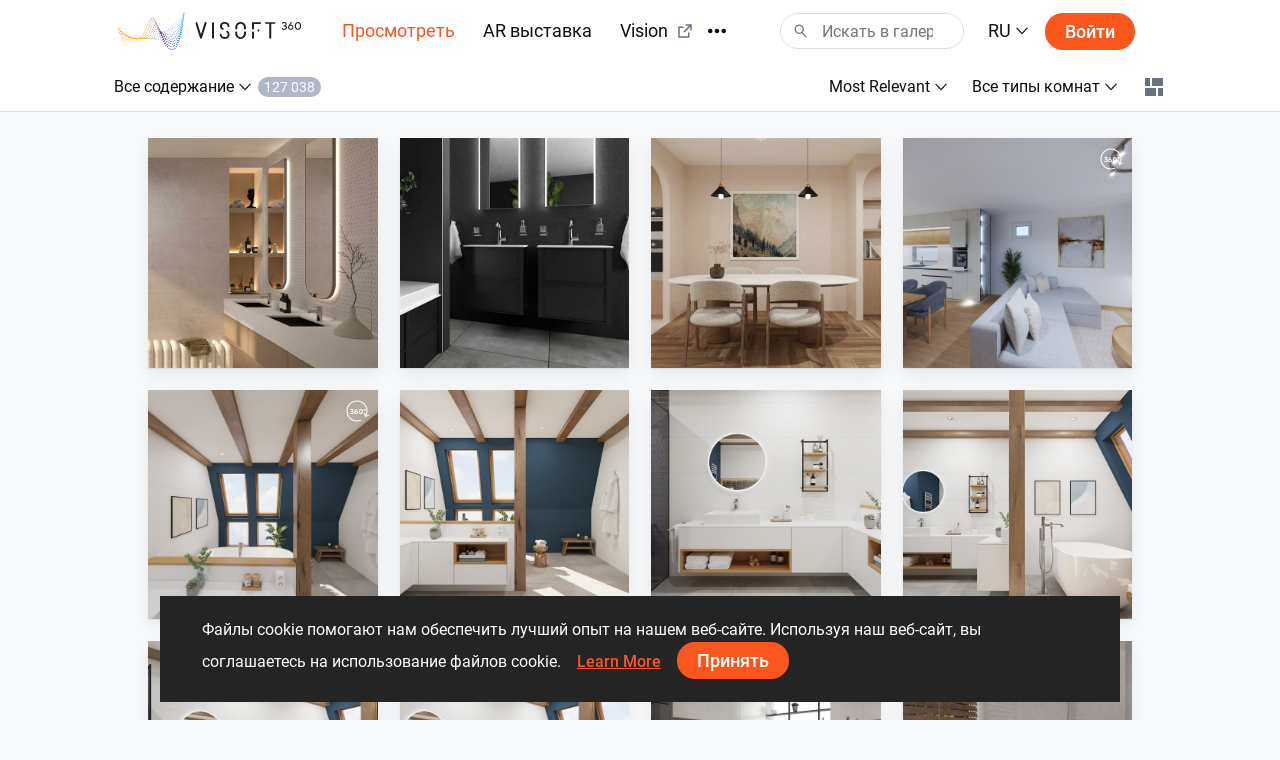

--- FILE ---
content_type: text/html; charset=utf-8
request_url: https://www.visoft360.com/ru/gallery
body_size: 47675
content:
<!DOCTYPE html>
<html lang="ru">
<head>
    <meta charset="utf-8" />
    <meta name="viewport" content="width=device-width, initial-scale=1.0">

    




    <title>Просмотреть |  ViSoft360</title>
    <link rel="apple-touch-icon" sizes="180x180" href="/Content/images/apple-touch-icon.png">
    <link rel="icon" type="image/png" sizes="32x32" href="/Content/images/favicon-32x32.png">
    <link rel="icon" type="image/png" sizes="16x16" href="/Content/images/favicon-16x16.png">



    <meta name="google-site-verification" content="DU_L_pTBAGzu2VQBQuP6KLviBcD4QpvxjuCcSK3zujM" />
    <meta name="description" content="ViSoft360 Портал представляет самые интересные интерьеры комнат, экстерьеры и идеи дизайнов от лучших дизайнеров со всего мира, используя тысячи брендов в панораме, фотографии, проекте или 3D объектах." />
    <meta name="robots" content="index, follow">
    <meta name="referrer" content="strict-origin-when-cross-origin">
    <meta http-equiv="X-UA-Compatible" content="IE=Edge">


    <meta name="msapplication-TileColor" content="#da532c">
    <meta name="theme-color" content="#ffffff">

    

    
    <link rel="stylesheet" href="https://cdn.jsdelivr.net/npm/bootstrap@4.5.3/dist/css/bootstrap.min.css" integrity="sha384-TX8t27EcRE3e/ihU7zmQxVncDAy5uIKz4rEkgIXeMed4M0jlfIDPvg6uqKI2xXr2" crossorigin="anonymous">
    <link rel="stylesheet" href="/Content/css/main.min.css?v=Nzsp82sdgiKwgcFlst9GkUCCjMpJydaUzwFlqjfQ2oI=" />

    



    <script>
        var baseUrl = "https://www.visoft360.com/";
        var isDebug = false;
        var currentLang = "ru";
        var userAuthorized = false;
        var recaptcha_v3_siteKey = "6LdJpOwUAAAAANrmm90h1rprkpFVlDf2B_8x-L5b";
        var isEmbeddedMode = false;
        var isCustomerEnvironment = false
    </script>


    <script src="/bundles/initLoader?v=YSZ4trlponHhw_2pM3Bn4dG5FSM4pa_P_NT92f0Cr-k1"></script>


</head>





<body>

    <header id="vi-header">





<div class="vi-header-wrapper">



    <div class="vi-header-container vi-l-header-container">
        <a class="vi-header-logo" href="/ru/home">
            <img src="/Content/images/logo_v-horizontal.svg" class="img-fluid d-md-block d-none" alt="ViSoft" />
            <img src="/Content/images/logo_v-symbol.svg" class="img-fluid d-sm-block d-md-none" alt="ViSoft" />
        </a>

        <div class="vi-header-nav-container">

            <div class="vi-header-nav-item vi-is-active">
                <a href="/ru/gallery?elementType=0" class="vi-header-nav-link">
                    Просмотреть
                </a>
            </div>


            <div class="vi-header-nav-item ">
                <a href="/ru/ARExhibition" class="vi-header-nav-link">
                    AR выставка
                </a>
            </div>

                <div class="vi-header-nav-item">
                    <a href="https://vision.visoft.de" class="vi-header-nav-link" target="_blank">
                        Vision
                        <div class="vi-icon vi-icon-size-18 ml-2">
                            <svg width="24" height="24" viewBox="0 0 24 24" fill="none" xmlns="http://www.w3.org/2000/svg">
<path d="M10 6V8H5V19H16V14H18V20C18 20.2652 17.8946 20.5196 17.7071 20.7071C17.5196 20.8946 17.2652 21 17 21H4C3.73478 21 3.48043 20.8946 3.29289 20.7071C3.10536 20.5196 3 20.2652 3 20V7C3 6.73478 3.10536 6.48043 3.29289 6.29289C3.48043 6.10536 3.73478 6 4 6H10ZM21 3V11H19V6.413L11.207 14.207L9.793 12.793L17.585 5H13V3H21Z" fill="#323232"/>
</svg>

                        </div>
                    </a>
                </div>

            <div class="vi-header-nav-item ">
                <a href="/ru/flow" class="vi-header-nav-link">
                    Лента новостей
                </a>
            </div>


                <div class="vi-header-nav-item ">
                    <a href="/ru/download" class="vi-header-nav-link">
                        Загрузки
                    </a>
                </div>


        </div>


        
        <div class="vi-header-overflow-menu">
            <button class="vi-btn-empty" data-toggle="dropdown">
                <div class="vi-icon vi-icon-size-18">
                    <svg width="24" height="24" viewBox="0 0 24 24" fill="none" xmlns="http://www.w3.org/2000/svg">
<g clip-path="url(#clip0)">
<path fill-rule="evenodd" clip-rule="evenodd" d="M3 15C4.65685 15 6 13.6569 6 12C6 10.3431 4.65685 9 3 9C1.34315 9 0 10.3431 0 12C0 13.6569 1.34315 15 3 15ZM12 15C13.6569 15 15 13.6569 15 12C15 10.3431 13.6569 9 12 9C10.3431 9 9 10.3431 9 12C9 13.6569 10.3431 15 12 15ZM24 12C24 13.6569 22.6569 15 21 15C19.3431 15 18 13.6569 18 12C18 10.3431 19.3431 9 21 9C22.6569 9 24 10.3431 24 12Z" fill="#323232"/>
</g>
<defs>
<clipPath id="clip0">
<rect width="24" height="24" fill="white"/>
</clipPath>
</defs>
</svg>

                </div>
            </button>
            <div class="dropdown-menu vi-dropdown-menu-arrow" aria-labelledby="dropdownMenuButton">
                <div class="vi-dropdown-menu-content-container vi-header-overflow-menu__dropdown-content">

                </div>
            </div>
        </div>


        <div class="vi-header-search-container vi-js-header-search">

            <div class="vi-search-wrapper ">
                <div class="vi-icon vi-icon-search">
                    <svg width="24" height="24" viewBox="0 0 24 24" fill="none" xmlns="http://www.w3.org/2000/svg">
<path fill-rule="evenodd" clip-rule="evenodd" d="M15 9C15 12.3137 12.3137 15 9 15C5.68629 15 3 12.3137 3 9C3 5.68629 5.68629 3 9 3C12.3137 3 15 5.68629 15 9ZM13.299 15.748C12.0573 16.5406 10.5823 17 9 17C4.58172 17 1 13.4183 1 9C1 4.58172 4.58172 1 9 1C13.4183 1 17 4.58172 17 9C17 11.1144 16.1797 13.0372 14.84 14.4676L21.7296 21.8164L20.2705 23.1843L13.299 15.748Z" fill="#323232"/>
</svg>

                </div>
                <div class="vi-icon vi-icon-close">
                    <svg width="24" height="24" viewBox="0 0 24 24" fill="none" xmlns="http://www.w3.org/2000/svg">
<path fill-rule="evenodd" clip-rule="evenodd" d="M10.5858 11.9998L4.92896 17.6566L6.34317 19.0708L12 13.414L17.657 19.071L19.0712 17.6568L13.4142 11.9998L19.0711 6.34292L17.6569 4.92871L12 10.5856L6.34331 4.92886L4.92909 6.34308L10.5858 11.9998Z" fill="#323232"/>
</svg>

                </div>
                <input class="vi-search-field" type="text" aria-label="Search" placeholder="Искать в галерее" />
            </div>


            <div class="vi-search-suggest">

                <div class="vi-suggest-loader">
                    <div class="vi-loader-eclipse"></div>
                </div>

                <div class="vi-suggest-list-view">

                </div>

                <div class="vi-suggest-list-empty">
                    <span class="vi-txt-5">
                        По вашему запросу ничего не найдено
                    </span>
                </div>
            </div>

        </div>


        <div class="vi-header-language">
            <button class="vi-btn-empty" data-toggle="dropdown">
                <span class="vi-txt-4 text-uppercase">
                    ru
                </span>
                <div class="vi-icon ml-1">
                    <svg width="24" height="24" viewBox="0 0 24 24" fill="none" xmlns="http://www.w3.org/2000/svg">
<g clip-path="url(#clip0)">
<path fill-rule="evenodd" clip-rule="evenodd" d="M2 7.31991L3.52575 6L12 15.0506L20.4742 6L22 7.31991L12 18L2 7.31991Z" fill="#323232"/>
</g>
<defs>
<clipPath id="clip0">
<rect width="24" height="24" fill="white" transform="translate(24) rotate(90)"/>
</clipPath>
</defs>
</svg>

                </div>
            </button>
            <div class="dropdown-menu vi-dropdown-menu-arrow" aria-labelledby="dropdownMenuButton">
                <div class="vi-dropdown-menu-content-container">
                        <a class="dropdown-item" href="/ru/home/SetCulture/bg-BG?currentLang=ru&amp;returnUrl=https%3A%2F%2Fwww.visoft360.com%2Fru%2Fgallery">
                            <span class="vi-txt-5">
                                Български
                            </span>
                        </a>
                        <a class="dropdown-item" href="/ru/home/SetCulture/ca-ES?currentLang=ru&amp;returnUrl=https%3A%2F%2Fwww.visoft360.com%2Fru%2Fgallery">
                            <span class="vi-txt-5">
                                Catal&#224;
                            </span>
                        </a>
                        <a class="dropdown-item" href="/ru/home/SetCulture/cs-CZ?currentLang=ru&amp;returnUrl=https%3A%2F%2Fwww.visoft360.com%2Fru%2Fgallery">
                            <span class="vi-txt-5">
                                Čeština
                            </span>
                        </a>
                        <a class="dropdown-item" href="/ru/home/SetCulture/de-DE?currentLang=ru&amp;returnUrl=https%3A%2F%2Fwww.visoft360.com%2Fru%2Fgallery">
                            <span class="vi-txt-5">
                                Deutsch
                            </span>
                        </a>
                        <a class="dropdown-item" href="/ru/home/SetCulture/en-GB?currentLang=ru&amp;returnUrl=https%3A%2F%2Fwww.visoft360.com%2Fru%2Fgallery">
                            <span class="vi-txt-5">
                                English
                            </span>
                        </a>
                        <a class="dropdown-item" href="/ru/home/SetCulture/es-ES?currentLang=ru&amp;returnUrl=https%3A%2F%2Fwww.visoft360.com%2Fru%2Fgallery">
                            <span class="vi-txt-5">
                                Espa&#241;ol
                            </span>
                        </a>
                        <a class="dropdown-item" href="/ru/home/SetCulture/fr-FR?currentLang=ru&amp;returnUrl=https%3A%2F%2Fwww.visoft360.com%2Fru%2Fgallery">
                            <span class="vi-txt-5">
                                Fran&#231;ais
                            </span>
                        </a>
                        <a class="dropdown-item" href="/ru/home/SetCulture/hr-HR?currentLang=ru&amp;returnUrl=https%3A%2F%2Fwww.visoft360.com%2Fru%2Fgallery">
                            <span class="vi-txt-5">
                                Hrvatski
                            </span>
                        </a>
                        <a class="dropdown-item" href="/ru/home/SetCulture/hu-HU?currentLang=ru&amp;returnUrl=https%3A%2F%2Fwww.visoft360.com%2Fru%2Fgallery">
                            <span class="vi-txt-5">
                                Magyar
                            </span>
                        </a>
                        <a class="dropdown-item" href="/ru/home/SetCulture/it-IT?currentLang=ru&amp;returnUrl=https%3A%2F%2Fwww.visoft360.com%2Fru%2Fgallery">
                            <span class="vi-txt-5">
                                Italiano
                            </span>
                        </a>
                        <a class="dropdown-item" href="/ru/home/SetCulture/nl-NL?currentLang=ru&amp;returnUrl=https%3A%2F%2Fwww.visoft360.com%2Fru%2Fgallery">
                            <span class="vi-txt-5">
                                Nederlands
                            </span>
                        </a>
                        <a class="dropdown-item" href="/ru/home/SetCulture/pl-PL?currentLang=ru&amp;returnUrl=https%3A%2F%2Fwww.visoft360.com%2Fru%2Fgallery">
                            <span class="vi-txt-5">
                                Polski
                            </span>
                        </a>
                        <a class="dropdown-item" href="/ru/home/SetCulture/pt-PT?currentLang=ru&amp;returnUrl=https%3A%2F%2Fwww.visoft360.com%2Fru%2Fgallery">
                            <span class="vi-txt-5">
                                Portugu&#234;s
                            </span>
                        </a>
                        <a class="dropdown-item" href="/ru/home/SetCulture/ro-RO?currentLang=ru&amp;returnUrl=https%3A%2F%2Fwww.visoft360.com%2Fru%2Fgallery">
                            <span class="vi-txt-5">
                                Rom&#226;nă
                            </span>
                        </a>
                        <a class="dropdown-item" href="/ru/home/SetCulture/ru-RU?currentLang=ru&amp;returnUrl=https%3A%2F%2Fwww.visoft360.com%2Fru%2Fgallery">
                            <span class="vi-txt-5">
                                Русский
                            </span>
                        </a>
                        <a class="dropdown-item" href="/ru/home/SetCulture/sk-SK?currentLang=ru&amp;returnUrl=https%3A%2F%2Fwww.visoft360.com%2Fru%2Fgallery">
                            <span class="vi-txt-5">
                                Slovenčina
                            </span>
                        </a>
                        <a class="dropdown-item" href="/ru/home/SetCulture/sl-SI?currentLang=ru&amp;returnUrl=https%3A%2F%2Fwww.visoft360.com%2Fru%2Fgallery">
                            <span class="vi-txt-5">
                                Slovenščina
                            </span>
                        </a>
                        <a class="dropdown-item" href="/ru/home/SetCulture/sr-Latn-RS?currentLang=ru&amp;returnUrl=https%3A%2F%2Fwww.visoft360.com%2Fru%2Fgallery">
                            <span class="vi-txt-5">
                                Српски
                            </span>
                        </a>
                        <a class="dropdown-item" href="/ru/home/SetCulture/tr-TR?currentLang=ru&amp;returnUrl=https%3A%2F%2Fwww.visoft360.com%2Fru%2Fgallery">
                            <span class="vi-txt-5">
                                T&#252;rk&#231;e
                            </span>
                        </a>
                        <a class="dropdown-item" href="/ru/home/SetCulture/uk-UA?currentLang=ru&amp;returnUrl=https%3A%2F%2Fwww.visoft360.com%2Fru%2Fgallery">
                            <span class="vi-txt-5">
                                Українська
                            </span>
                        </a>
                </div>
            </div>
        </div>

        <div class="vi-header-search-trigger vi-js-search-trigger">
            <div class="vi-icon vi-icon-search">
                <svg width="24" height="24" viewBox="0 0 24 24" fill="none" xmlns="http://www.w3.org/2000/svg">
<path fill-rule="evenodd" clip-rule="evenodd" d="M15 9C15 12.3137 12.3137 15 9 15C5.68629 15 3 12.3137 3 9C3 5.68629 5.68629 3 9 3C12.3137 3 15 5.68629 15 9ZM13.299 15.748C12.0573 16.5406 10.5823 17 9 17C4.58172 17 1 13.4183 1 9C1 4.58172 4.58172 1 9 1C13.4183 1 17 4.58172 17 9C17 11.1144 16.1797 13.0372 14.84 14.4676L21.7296 21.8164L20.2705 23.1843L13.299 15.748Z" fill="#323232"/>
</svg>

            </div>
            <div class="vi-icon vi-icon-close">
                <svg width="24" height="24" viewBox="0 0 24 24" fill="none" xmlns="http://www.w3.org/2000/svg">
<path fill-rule="evenodd" clip-rule="evenodd" d="M10.5858 11.9998L4.92896 17.6566L6.34317 19.0708L12 13.414L17.657 19.071L19.0712 17.6568L13.4142 11.9998L19.0711 6.34292L17.6569 4.92871L12 10.5856L6.34331 4.92886L4.92909 6.34308L10.5858 11.9998Z" fill="#323232"/>
</svg>

            </div>
        </div>

            <div class="vi-header-sign-in">
                <a href="/ru/Account/Login?returnUrl=%2Fru%2Fgallery" class="vi-btn-primary text-capitalize">Войти</a>
            </div>

        <div class="vi-side-menu-toggle">
            <div class="vi-icon vi-icon-menu">
                <svg width="24" height="24" viewBox="0 0 24 24" fill="none" xmlns="http://www.w3.org/2000/svg">
<path fill-rule="evenodd" clip-rule="evenodd" d="M24 4H0V2H24V4ZM24 13H0V11H24V13ZM0 22H24V20H0V22Z" fill="#323232"/>
</svg>

            </div>
        </div>
    </div>

</div>


<div class="vi-side-menu">





<section class="vi-side-menu-container vi-scrollbar-invisible  ">

    <div class="vi-side-menu-header">
        <img src="/Content/images/logo_v_text.png" />
        <div class="vi-side-menu-close">
            <div class="vi-icon vi-icon-close">
                <svg width="24" height="24" viewBox="0 0 24 24" fill="none" xmlns="http://www.w3.org/2000/svg">
<path fill-rule="evenodd" clip-rule="evenodd" d="M10.5858 11.9998L4.92896 17.6566L6.34317 19.0708L12 13.414L17.657 19.071L19.0712 17.6568L13.4142 11.9998L19.0711 6.34292L17.6569 4.92871L12 10.5856L6.34331 4.92886L4.92909 6.34308L10.5858 11.9998Z" fill="#323232"/>
</svg>

            </div>
        </div>
    </div>

    <nav class="vi-side-menu-nav">

        <ul>
            <li class="vi-side-menu-item">
                <a class="vi-side-menu-item-link" href="/ru/gallery?elementType=0">
                    Просмотреть
                </a>
            </li>

                <li class="vi-side-menu-item">
                    <a class="vi-side-menu-item-link" href="https://vision.visoft.de" target="_blank">
                        Vision
                    </a>
                </li>

            <li class="vi-side-menu-item">
                <a class="vi-side-menu-item-link" href="/ru/ARExhibition">
                    AR выставка
                </a>
                    </li>

                    <li class="vi-side-menu-item">
                        <a class="vi-side-menu-item-link" href="/ru/flow">
                            Лента новостей
                        </a>
                    </li>

                        <li class="vi-side-menu-item">
                            <a class="vi-side-menu-item-link" href="/ru/download">
                                Загрузки
                            </a>
                        </li>

                </ul>

        <div class="vi-side-menu-language">
            <select class="vi-form-control">

                        <option value="bg-BG" data-href="/ru/home/SetCulture/bg-BG?currentLang=ru&amp;returnUrl=%2Fru%2Fgallery">Български</option>
                        <option value="ca-ES" data-href="/ru/home/SetCulture/ca-ES?currentLang=ru&amp;returnUrl=%2Fru%2Fgallery">Catal&#224;</option>
                        <option value="cs-CZ" data-href="/ru/home/SetCulture/cs-CZ?currentLang=ru&amp;returnUrl=%2Fru%2Fgallery">Čeština</option>
                        <option value="de-DE" data-href="/ru/home/SetCulture/de-DE?currentLang=ru&amp;returnUrl=%2Fru%2Fgallery">Deutsch</option>
                        <option value="en-GB" data-href="/ru/home/SetCulture/en-GB?currentLang=ru&amp;returnUrl=%2Fru%2Fgallery">English</option>
                        <option value="es-ES" data-href="/ru/home/SetCulture/es-ES?currentLang=ru&amp;returnUrl=%2Fru%2Fgallery">Espa&#241;ol</option>
                        <option value="fr-FR" data-href="/ru/home/SetCulture/fr-FR?currentLang=ru&amp;returnUrl=%2Fru%2Fgallery">Fran&#231;ais</option>
                        <option value="hr-HR" data-href="/ru/home/SetCulture/hr-HR?currentLang=ru&amp;returnUrl=%2Fru%2Fgallery">Hrvatski</option>
                        <option value="hu-HU" data-href="/ru/home/SetCulture/hu-HU?currentLang=ru&amp;returnUrl=%2Fru%2Fgallery">Magyar</option>
                        <option value="it-IT" data-href="/ru/home/SetCulture/it-IT?currentLang=ru&amp;returnUrl=%2Fru%2Fgallery">Italiano</option>
                        <option value="nl-NL" data-href="/ru/home/SetCulture/nl-NL?currentLang=ru&amp;returnUrl=%2Fru%2Fgallery">Nederlands</option>
                        <option value="pl-PL" data-href="/ru/home/SetCulture/pl-PL?currentLang=ru&amp;returnUrl=%2Fru%2Fgallery">Polski</option>
                        <option value="pt-PT" data-href="/ru/home/SetCulture/pt-PT?currentLang=ru&amp;returnUrl=%2Fru%2Fgallery">Portugu&#234;s</option>
                        <option value="ro-RO" data-href="/ru/home/SetCulture/ro-RO?currentLang=ru&amp;returnUrl=%2Fru%2Fgallery">Rom&#226;nă</option>
                        <option value="ru-RU" selected="selected" data-href="/ru/home/SetCulture/ru-RU?currentLang=ru&amp;returnUrl=%2Fru%2Fgallery">Русский</option>
                        <option value="sk-SK" data-href="/ru/home/SetCulture/sk-SK?currentLang=ru&amp;returnUrl=%2Fru%2Fgallery">Slovenčina</option>
                        <option value="sl-SI" data-href="/ru/home/SetCulture/sl-SI?currentLang=ru&amp;returnUrl=%2Fru%2Fgallery">Slovenščina</option>
                        <option value="sr-Latn-RS" data-href="/ru/home/SetCulture/sr-Latn-RS?currentLang=ru&amp;returnUrl=%2Fru%2Fgallery">Српски</option>
                        <option value="tr-TR" data-href="/ru/home/SetCulture/tr-TR?currentLang=ru&amp;returnUrl=%2Fru%2Fgallery">T&#252;rk&#231;e</option>
                        <option value="uk-UA" data-href="/ru/home/SetCulture/uk-UA?currentLang=ru&amp;returnUrl=%2Fru%2Fgallery">Українська</option>

            </select>
        </div>

        <section class="vi-side-menu-auth-container">
            <div class="vi-main-menu-sign-in text-capitalize">
                <a href="/ru/Account/Login?returnUrl=%2Fru%2Fgallery" class="vi-btn-primary w-100">Войти</a>
            </div>
        </section>

        <div class="vi-side-menu-logo">
            <img src="/Content/images/logo_v-vertical.svg" alt="ViSoft360Crown" />
        </div>
    </nav>
</section>


</div>


<div class="vi-header-search-overlay"></div>


<div class="vi-header-enabled"></div>










    </header>


    










<div class="vi-side-filter-menu">

    <section class="vi-side-menu-container vi-scrollbar-invisible  ">

        <div class="vi-side-menu-header">
            <div class="vi-txt-5 vi-txt-weight-500 text-uppercase">фильтры</div>
            <div class="vi-side-menu-close">
                <div class="vi-icon">
                    <svg width="24" height="24" viewBox="0 0 24 24" fill="none" xmlns="http://www.w3.org/2000/svg">
<path fill-rule="evenodd" clip-rule="evenodd" d="M10.5858 11.9998L4.92896 17.6566L6.34317 19.0708L12 13.414L17.657 19.071L19.0712 17.6568L13.4142 11.9998L19.0711 6.34292L17.6569 4.92871L12 10.5856L6.34331 4.92886L4.92909 6.34308L10.5858 11.9998Z" fill="#323232"/>
</svg>

                </div>
            </div>
        </div>


        <nav class="vi-side-menu-nav">

            <ul>
                <li class="vi-side-menu-item" data-filter-type="sortBy" >
                    <div class="vi-side-menu-item-link" data-toggle="collapse" data-target=".vi-js-gallery-sortBy">
                        <span class="vi-filter-text">
Most Relevant                        </span>
                        <div class="vi-icon">
                            <svg width="24" height="24" viewBox="0 0 24 24" fill="none" xmlns="http://www.w3.org/2000/svg">
<g clip-path="url(#clip0)">
<path fill-rule="evenodd" clip-rule="evenodd" d="M2 7.31991L3.52575 6L12 15.0506L20.4742 6L22 7.31991L12 18L2 7.31991Z" fill="#323232"/>
</g>
<defs>
<clipPath id="clip0">
<rect width="24" height="24" fill="white" transform="translate(24) rotate(90)"/>
</clipPath>
</defs>
</svg>

                        </div>
                    </div>
                    <div class="collapse vi-js-gallery-sortBy">
                        <ul>

                                <li class="vi-side-menu-subitem vi-filter-item vi-js-filter-selected" data-filter-val="110">Most Relevant</li>
                                <li class="vi-side-menu-subitem vi-filter-item " data-filter-val="70">Рекомендуемые</li>
                                <li class="vi-side-menu-subitem vi-filter-item " data-filter-val="10">Самое популярное</li>
                                <li class="vi-side-menu-subitem vi-filter-item " data-filter-val="50">Самое обсуждаемое</li>
                                <li class="vi-side-menu-subitem vi-filter-item " data-filter-val="40">Самое просматриваемое</li>
                                <li class="vi-side-menu-subitem vi-filter-item " data-filter-val="20">Самое новое</li>
                        </ul>
                    </div>
                </li>
                <li class="vi-side-menu-item" data-filter-type="roomType">
                    <div class="vi-side-menu-item-link" data-toggle="collapse" data-target=".vi-js-gallery-roomType">
                        <span class="vi-filter-text">
                            Все типы комнат
                        </span>
                        <div class="vi-icon">
                            <svg width="24" height="24" viewBox="0 0 24 24" fill="none" xmlns="http://www.w3.org/2000/svg">
<g clip-path="url(#clip0)">
<path fill-rule="evenodd" clip-rule="evenodd" d="M2 7.31991L3.52575 6L12 15.0506L20.4742 6L22 7.31991L12 18L2 7.31991Z" fill="#323232"/>
</g>
<defs>
<clipPath id="clip0">
<rect width="24" height="24" fill="white" transform="translate(24) rotate(90)"/>
</clipPath>
</defs>
</svg>

                        </div>
                    </div>
                    <div class="collapse vi-js-gallery-roomType">
                        <ul>
                                <li class="vi-side-menu-subitem vi-filter-item vi-js-filter-selected" data-filter-val="0">Все типы комнат</li>
                                <li class="vi-side-menu-subitem vi-filter-item " data-filter-val="10">Ванная</li>
                                <li class="vi-side-menu-subitem vi-filter-item " data-filter-val="20">Гостиная</li>
                                <li class="vi-side-menu-subitem vi-filter-item " data-filter-val="30">Кухня</li>
                                <li class="vi-side-menu-subitem vi-filter-item " data-filter-val="40">Бассейн</li>
                                <li class="vi-side-menu-subitem vi-filter-item " data-filter-val="50">Общественная зона</li>
                                <li class="vi-side-menu-subitem vi-filter-item " data-filter-val="60">Вид снаружи</li>
                        </ul>
                    </div>
                </li>
            </ul>

            <div class="vi-side-menu-logo">
                    <img src="/Content/images/logo_v-symbol.svg" class="img-fluid" alt="ViSoft360Crown" />
            </div>
        </nav>

    </section>

</div>



<div class="vi-gallery-header-region">

    <div class="vi-nav-container vi-l-header-container">

        <input type="hidden" class="vi-filter__customerId" />
        <input type="hidden" class="vi-filter__ARFilter" />
        <input type="hidden" class="vi-filter__searchText" />



        <div class="vi-gallery__menu" data-filter-type="elementType">
            <button class="vi-btn-empty vi-txt-5" data-toggle="dropdown">
                <span class="vi-filter-text">
                    Все содержание
                </span>
                <div class="vi-icon">
                    <svg width="24" height="24" viewBox="0 0 24 24" fill="none" xmlns="http://www.w3.org/2000/svg">
<g clip-path="url(#clip0)">
<path fill-rule="evenodd" clip-rule="evenodd" d="M2 7.31991L3.52575 6L12 15.0506L20.4742 6L22 7.31991L12 18L2 7.31991Z" fill="#323232"/>
</g>
<defs>
<clipPath id="clip0">
<rect width="24" height="24" fill="white" transform="translate(24) rotate(90)"/>
</clipPath>
</defs>
</svg>

                </div>
                <div class="vi-amount-label"></div>
            </button>
            <div class="dropdown-menu vi-dropdown-menu-arrow" aria-labelledby="dropdownMenuButton">
                    <span class="dropdown-item vi-filter-item vi-js-filter-selected" data-filter-val="0">
                        <span class=" vi-txt-5">Все содержание</span>
                    </span>
                    <span class="dropdown-item vi-filter-item " data-filter-val="10">
                        <span class=" vi-txt-5">Панорама</span>
                    </span>
                    <span class="dropdown-item vi-filter-item " data-filter-val="20">
                        <span class=" vi-txt-5">Изображение</span>
                    </span>
                    <span class="dropdown-item vi-filter-item " data-filter-val="30">
                        <span class=" vi-txt-5">Проект  ViSoft</span>
                    </span>
                    <span class="dropdown-item vi-filter-item " data-filter-val="70">
                        <span class=" vi-txt-5">Проект ViPlan</span>
                    </span>
                    <span class="dropdown-item vi-filter-item " data-filter-val="80">
                        <span class=" vi-txt-5">Видео</span>
                    </span>
                    <span class="dropdown-item vi-filter-item " data-filter-val="90">
                        <span class=" vi-txt-5">3D-проект</span>
                    </span>
                    <span class="dropdown-item vi-filter-item " data-filter-val="91">
                        <span class=" vi-txt-5">AR Опыт</span>
                    </span>

                <div class="dropdown-divider"></div>
                <a class="dropdown-item vi-js-gallery__elementTypeFilter-item" href='/ru/models3d'>
                    <span class="vi-txt-5">3D объекты</span>
                </a>

            </div>

        </div>


        <div class="vi-gallery__mobile-menu" data-filter-type="elementType">
            <button class="vi-btn-empty vi-txt-5" data-toggle="collapse" data-target=".vi-gallery__mobile-menu-wrapper" aria-expanded="false">
                <span class="vi-filter-text">
                    Все содержание
                </span>
                <div class="vi-icon">
                    <svg width="24" height="24" viewBox="0 0 24 24" fill="none" xmlns="http://www.w3.org/2000/svg">
<g clip-path="url(#clip0)">
<path fill-rule="evenodd" clip-rule="evenodd" d="M2 7.31991L3.52575 6L12 15.0506L20.4742 6L22 7.31991L12 18L2 7.31991Z" fill="#323232"/>
</g>
<defs>
<clipPath id="clip0">
<rect width="24" height="24" fill="white" transform="translate(24) rotate(90)"/>
</clipPath>
</defs>
</svg>

                </div>
                <div class="vi-amount-label"></div>
            </button>

            <div class="vi-gallery__mobile-menu-wrapper collapse">

                <div class="vi-gallery__mobile-menu-container vi-overflow-x-scroll">

                        <div class="vi-gallery__mobile-menu-item vi-filter-item vi-js-filter-selected" data-filter-val="0">
                            <span class="vi-txt-5">
                                Все содержание
                            </span>
                        </div>
                        <div class="vi-gallery__mobile-menu-item vi-filter-item " data-filter-val="10">
                            <span class="vi-txt-5">
                                Панорама
                            </span>
                        </div>
                        <div class="vi-gallery__mobile-menu-item vi-filter-item " data-filter-val="20">
                            <span class="vi-txt-5">
                                Изображение
                            </span>
                        </div>
                        <div class="vi-gallery__mobile-menu-item vi-filter-item " data-filter-val="30">
                            <span class="vi-txt-5">
                                Проект  ViSoft
                            </span>
                        </div>
                        <div class="vi-gallery__mobile-menu-item vi-filter-item " data-filter-val="70">
                            <span class="vi-txt-5">
                                Проект ViPlan
                            </span>
                        </div>
                        <div class="vi-gallery__mobile-menu-item vi-filter-item " data-filter-val="80">
                            <span class="vi-txt-5">
                                Видео
                            </span>
                        </div>
                        <div class="vi-gallery__mobile-menu-item vi-filter-item " data-filter-val="90">
                            <span class="vi-txt-5">
                                3D-проект
                            </span>
                        </div>
                        <div class="vi-gallery__mobile-menu-item vi-filter-item " data-filter-val="91">
                            <span class="vi-txt-5">
                                AR Опыт
                            </span>
                        </div>

                    <a class="vi-gallery__mobile-menu-item" href='/ru/models3d'>
                        <span class="vi-txt-5">
                            3D объекты
                        </span>
                    </a>
                </div>
            </div>
        </div>



        <div class="vi-gallery__options-menu-mobile vi-txt-5 ">
            <span class="vi-text-first-capitalize">
                фильтры
            </span>
            <div class="vi-icon ml-1">
                <svg width="24" height="24" viewBox="0 0 24 24" fill="none" xmlns="http://www.w3.org/2000/svg">
<path fill-rule="evenodd" clip-rule="evenodd" d="M22 7H2V5H22V7ZM19 13H5V11H19V13ZM8 19H16V17H8V19Z" fill="#323232"/>
</svg>

            </div>
        </div>

        <div class="vi-gallery__options-menu">
                <div class="vi-gallery__options-menu-item" data-filter-type="sortBy">
                    <button class="vi-btn-empty vi-txt-5" data-toggle="dropdown">
                        <span class="vi-filter-text">
Most Relevant                        </span>
                        <div class="vi-icon">
                            <svg width="24" height="24" viewBox="0 0 24 24" fill="none" xmlns="http://www.w3.org/2000/svg">
<g clip-path="url(#clip0)">
<path fill-rule="evenodd" clip-rule="evenodd" d="M2 7.31991L3.52575 6L12 15.0506L20.4742 6L22 7.31991L12 18L2 7.31991Z" fill="#323232"/>
</g>
<defs>
<clipPath id="clip0">
<rect width="24" height="24" fill="white" transform="translate(24) rotate(90)"/>
</clipPath>
</defs>
</svg>

                        </div>
                    </button>
                    <div class="dropdown-menu vi-dropdown-menu-arrow" aria-labelledby="dropdownMenuButton">

                            <span class="dropdown-item vi-filter-item vi-js-filter-selected" data-filter-val="110">
                                <span class="vi-txt-5">Most Relevant</span>
                            </span>
                            <span class="dropdown-item vi-filter-item " data-filter-val="70">
                                <span class="vi-txt-5">Рекомендуемые</span>
                            </span>
                            <span class="dropdown-item vi-filter-item " data-filter-val="10">
                                <span class="vi-txt-5">Самое популярное</span>
                            </span>
                            <span class="dropdown-item vi-filter-item " data-filter-val="50">
                                <span class="vi-txt-5">Самое обсуждаемое</span>
                            </span>
                            <span class="dropdown-item vi-filter-item " data-filter-val="40">
                                <span class="vi-txt-5">Самое просматриваемое</span>
                            </span>
                            <span class="dropdown-item vi-filter-item " data-filter-val="20">
                                <span class="vi-txt-5">Самое новое</span>
                            </span>
                    </div>
                </div>

                <div class="vi-gallery__options-menu-item" data-filter-type="roomType">
                    <button class="vi-btn-empty vi-txt-5" data-toggle="dropdown">
                        <span class="vi-filter-text">
                            Все типы комнат
                        </span>
                        <div class="vi-icon">
                            <svg width="24" height="24" viewBox="0 0 24 24" fill="none" xmlns="http://www.w3.org/2000/svg">
<g clip-path="url(#clip0)">
<path fill-rule="evenodd" clip-rule="evenodd" d="M2 7.31991L3.52575 6L12 15.0506L20.4742 6L22 7.31991L12 18L2 7.31991Z" fill="#323232"/>
</g>
<defs>
<clipPath id="clip0">
<rect width="24" height="24" fill="white" transform="translate(24) rotate(90)"/>
</clipPath>
</defs>
</svg>

                        </div>
                    </button>
                    <div class="dropdown-menu vi-dropdown-menu-arrow" aria-labelledby="dropdownMenuButton">

                            <span class="dropdown-item vi-filter-item vi-js-filter-selected" data-filter-val="0">
                                <span class=" vi-txt-5">Все типы комнат</span>
                            </span>
                            <span class="dropdown-item vi-filter-item " data-filter-val="10">
                                <span class=" vi-txt-5">Ванная</span>
                            </span>
                            <span class="dropdown-item vi-filter-item " data-filter-val="20">
                                <span class=" vi-txt-5">Гостиная</span>
                            </span>
                            <span class="dropdown-item vi-filter-item " data-filter-val="30">
                                <span class=" vi-txt-5">Кухня</span>
                            </span>
                            <span class="dropdown-item vi-filter-item " data-filter-val="40">
                                <span class=" vi-txt-5">Бассейн</span>
                            </span>
                            <span class="dropdown-item vi-filter-item " data-filter-val="50">
                                <span class=" vi-txt-5">Общественная зона</span>
                            </span>
                            <span class="dropdown-item vi-filter-item " data-filter-val="60">
                                <span class=" vi-txt-5">Вид снаружи</span>
                            </span>
                    </div>
                </div>

        </div>

            <span class="vi-gallery__options-grid">
                <span class="vi-icon vi-icon-size-24 d-none vi-js-thumbnail-view">
                    <!-- Generated by IcoMoon.io -->
<svg version="1.1" xmlns="http://www.w3.org/2000/svg" width="32" height="32" viewBox="0 0 32 32">
<title>thumbnail-view</title>
<path d="M4 4h10.667v10.667h-10.667zM4 17.333h10.667v10.667h-10.667zM17.333 4h10.667v10.667h-10.667zM17.333 17.333h10.667v10.667h-10.667z"></path>
</svg>

                </span>
                <span class="vi-icon vi-icon-size-24 vi-js-justified-view">
                    <svg width="24" height="24" viewBox="0 0 24 24" fill="none" xmlns="http://www.w3.org/2000/svg">
<path fill-rule="evenodd" clip-rule="evenodd" d="M21 3H10V11H21V3ZM14 13H3V21H14V13ZM16 13H21V21H16V13ZM8 3H3V11H8V3Z" fill="#323232"/>
</svg>

                </span>
            </span>


    </div>

</div>

<main id="vi-main-content">

    <div class="vi-gallery-body-region vi-l-content-container" data-gallery-mode="thumbnail-view">

        
<div class="vi-isEmpty-container">

    <div class="vi-center-child">
        <span class="vi-txt-md-2 vi-txt-3">
            Нет предметов
        </span>
    </div>
      

</div>



        <div id="vi-gallery-list-view" class="vi-grid-container">

        </div>

        <div class="vi-gallery__showMore-wrapper">
            <button class="vi-gallery__showMore vi-btn-secondary vi-text-first-capitalize">
                Показать больше
            </button>
        </div>


        <div id="vi-back-to-top" class="vi-btn-back-to-top">
            <div class="vi-icon">
                <svg width="24" height="24" viewBox="0 0 24 24" fill="none" xmlns="http://www.w3.org/2000/svg">
<path fill-rule="evenodd" clip-rule="evenodd" d="M9.64022 7.76789L8.35985 6.23145L1.43799 11.9997L8.35985 17.7679L9.64022 16.2314L5.76249 13H22.0001V11H5.76169L9.64022 7.76789Z" fill="#323232"/>
</svg>

            </div>
        </div>
    </div>

</main>








    <footer id="vi-footer">

    
    </footer>


    

<div class="vi-dialog vi-login-signup-dialog d-none" id="vi-login-signup-dialog">

    <div class="vi-dialog-panel">

        <div class="vi-dialog-close">
            <div class="vi-icon vi-icon-size-18">
                <svg width="24" height="24" viewBox="0 0 24 24" fill="none" xmlns="http://www.w3.org/2000/svg">
<path fill-rule="evenodd" clip-rule="evenodd" d="M10.5858 11.9998L4.92896 17.6566L6.34317 19.0708L12 13.414L17.657 19.071L19.0712 17.6568L13.4142 11.9998L19.0711 6.34292L17.6569 4.92871L12 10.5856L6.34331 4.92886L4.92909 6.34308L10.5858 11.9998Z" fill="#323232"/>
</svg>

            </div>
        </div>

        <div class="vi-dialog-panel-content">
            <div class="vi-dialog-title">
                <span class="vi-txt-md-3 vi-txt-4">Войдите или зарегистрируйтесь, чтобы в полной мере насладиться ViSoft360</span>
            </div>

            <div class="vi-txt-md-4 vi-txt-5 pt-3 text-center w-75">
                Изучите работы и проекты, взаимодействуйте с сообществом и получите доступ ко многим дополнительным функциям
            </div>

            <div class="vi-dialog-logo">
                <img src="/Content/images/logo_v-symbol.svg" class="img-fluid" />
            </div>
           

            <div class="vi-dialog-action-container w-50">
                <a href="/ru/Account/Login?returnUrl=%2Fru%2Fgallery" class="vi-btn-primary text-capitalize">
                    Войти
                </a>
            </div>



        </div>



    </div>

</div>

    

<div class="vi-dialog-notification" id="vi-dialog-notification">
    <div class="vi-dialog-notification__icon">
        <div class="vi-icon vi-icon-size-36 mr-3">
            <?xml version="1.0" standalone="no"?>
<!DOCTYPE svg PUBLIC "-//W3C//DTD SVG 20010904//EN"
 "http://www.w3.org/TR/2001/REC-SVG-20010904/DTD/svg10.dtd">
<svg version="1.0" xmlns="http://www.w3.org/2000/svg"
 width="122.000000pt" height="122.000000pt" viewBox="0 0 122.000000 122.000000"
 preserveAspectRatio="xMidYMid meet">

<g transform="translate(0.000000,122.000000) scale(0.100000,-0.100000)"
fill="#000000" stroke="none">
<path d="M462 1200 c-221 -58 -385 -224 -442 -446 -83 -322 117 -650 446 -734
322 -83 650 117 734 446 112 438 -301 848 -738 734z m280 -29 c224 -57 386
-225 433 -446 18 -88 19 -142 0 -230 -47 -225 -225 -402 -450 -450 -130 -27
-247 -11 -375 51 -96 48 -204 152 -249 243 -40 79 -71 197 -71 271 0 144 67
299 174 405 149 148 346 205 538 156z"/>
<path d="M583 773 c4 -75 7 -162 7 -195 0 -55 1 -58 25 -58 24 0 25 2 25 68 0
37 3 124 7 195 l6 127 -38 0 -38 0 6 -137z"/>
<path d="M587 444 c-11 -11 -8 -52 4 -59 5 -4 21 -4 35 -1 20 5 25 12 22 34
-2 20 -9 28 -28 30 -14 2 -29 0 -33 -4z"/>
</g>
</svg>

        </div>
    </div>
   
    <div class="vi-dialog-notification__content vi-txt-md-5 vi-txt-6">
        
    </div>
    <div class="d-none vi-dialog-notification__default-message">
        Что-то пошло не так !!!
    </div>
</div>




<div id="vi-cookie-consent-dialog" class="vi-dialog-cookie-consent">

    <div class="vi-txt-md-5 vi-txt-6">
       Файлы cookie помогают нам обеспечить лучший опыт на нашем веб-сайте. Используя наш веб-сайт, вы соглашаетесь на использование файлов cookie.
        &nbsp;&nbsp;
        <a href="privacy-policy#cookies" target="_blank" class="vi-btn-text">
            <u class="vi-txt-md-5 vi-txt-6">Learn More</u>
        </a> &nbsp;&nbsp;
        <span class="vi-btn-primary vi-js-cookie-consent-accept">
            Принять
        </span>
    </div>

</div>



<script src="/bundles/modernizr-custom?v=HrCcUx8QCXvSR3tuwCduv6msZ9I856h63VkuttfnNQs1"></script>


    <script src="https://ajax.aspnetcdn.com/ajax/jQuery/jquery-3.5.1.min.js"></script>
    <script>
                                            if (window.jQuery === undefined) {
                document.write('<script src="' + baseUrl + '/Scripts/Jquery/jquery-3.5.1.min.js"><\/script>');
            }

    </script>

    <script src="/bundles/global?v=Zzgoq3M1_gmBVQUoHqjcPVleOtTruPmrrR7z4YQ40Lc1"></script>

    <script src="/bundles/perspective-hover?v=UYEeZ1uq0i1qpIYGmoKs5a9Mt8VZ12xv8AaVYNC4iTo1"></script>

    <script src="/bundles/input?v=IP4BFX8Xhwtn8QympdnwZ6uG1UGV2ijhZUNG5HBAjP41"></script>

    <script src="/bundles/custom-protocol-check?v=P0K-cDECc_ZKaTZ_5_eeXw3Tb8VwryqnkC_puHYXcYc1"></script>

    <script src="https://cdn.jsdelivr.net/npm/bootstrap@4.5.3/dist/js/bootstrap.bundle.min.js" integrity="sha384-ho+j7jyWK8fNQe+A12Hb8AhRq26LrZ/JpcUGGOn+Y7RsweNrtN/tE3MoK7ZeZDyx" crossorigin="anonymous"></script>
    <script>
        if (typeof ($.fn.modal) === 'undefined') {
            document.write("<script src='" + baseUrl + "/Scripts/bootstrap.min.js'>\x3C/script>");
            document.write("<link rel='stylesheet' href='" + baseUrl + "/Content/Bootstrap/bootstrap.min.css'>");
        }
    </script>

    <script src="/Scripts/qr/qrcode.min.js"></script>
    <script src="/bundles/layout?v=-4uMxH23TDbpy4BC6jYIKuKBNy4QDGniHx0aL1K1zEE1"></script>

    <script src="/bundles/dialog?v=Wxovmk71pip6GQ-T8xHulblZHqcWHcVK5nXREtBK-FI1"></script>


    <!-- Global site tag (gtag.js) - Google Analytics -->
    <script async src="https://www.googletagmanager.com/gtag/js?id=G-R11CC7K18P"></script>
    <script>
        window.dataLayer = window.dataLayer || [];
        function gtag() { dataLayer.push(arguments); }
        gtag('js', new Date());

        gtag('config', 'G-R11CC7K18P');
    </script>

    <script>
        window.fbAsyncInit = function () {
            FB.init({
                appId: "1029377451572544",
                autoLogAppEvents: true,
                xfbml: true,
                version: 'v5.0'
            });
        };
    </script>
    <script async defer src="https://connect.facebook.net/en_US/sdk.js"></script>
    <script async defer src="https://assets.pinterest.com/js/pinit.js"></script>

    
    <script src="/bundles/paging?v=gX1MF8op__crP_BVQNEyI48a3wWuXtB8NKMoPJrHpYU1"></script>

    <script src="/bundles/gallery?v=pBtMkFKeQEBxK-fUYd_-YCAi1SMwzv5Tc3SQcYbk7hY1"></script>




</body>
</html>


--- FILE ---
content_type: image/svg+xml
request_url: https://www.visoft360.com//Content/icons/svg/chevron-down.svg
body_size: -37
content:
<svg width="24" height="24" viewBox="0 0 24 24" fill="none" xmlns="http://www.w3.org/2000/svg">
<g clip-path="url(#clip0)">
<path fill-rule="evenodd" clip-rule="evenodd" d="M2 7.31991L3.52575 6L12 15.0506L20.4742 6L22 7.31991L12 18L2 7.31991Z" fill="#323232"/>
</g>
<defs>
<clipPath id="clip0">
<rect width="24" height="24" fill="white" transform="translate(24) rotate(90)"/>
</clipPath>
</defs>
</svg>
